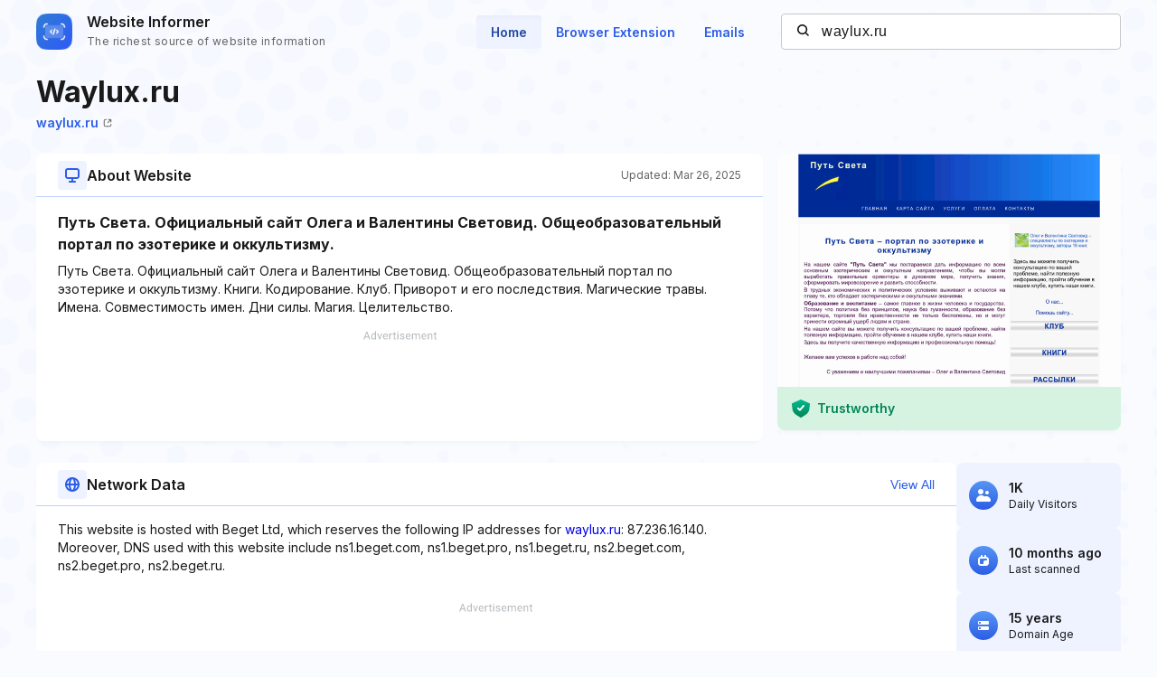

--- FILE ---
content_type: text/html; charset=utf-8
request_url: https://www.google.com/recaptcha/api2/aframe
body_size: 267
content:
<!DOCTYPE HTML><html><head><meta http-equiv="content-type" content="text/html; charset=UTF-8"></head><body><script nonce="x5YP1NRoo7oGvhSBXr426A">/** Anti-fraud and anti-abuse applications only. See google.com/recaptcha */ try{var clients={'sodar':'https://pagead2.googlesyndication.com/pagead/sodar?'};window.addEventListener("message",function(a){try{if(a.source===window.parent){var b=JSON.parse(a.data);var c=clients[b['id']];if(c){var d=document.createElement('img');d.src=c+b['params']+'&rc='+(localStorage.getItem("rc::a")?sessionStorage.getItem("rc::b"):"");window.document.body.appendChild(d);sessionStorage.setItem("rc::e",parseInt(sessionStorage.getItem("rc::e")||0)+1);localStorage.setItem("rc::h",'1769280646815');}}}catch(b){}});window.parent.postMessage("_grecaptcha_ready", "*");}catch(b){}</script></body></html>